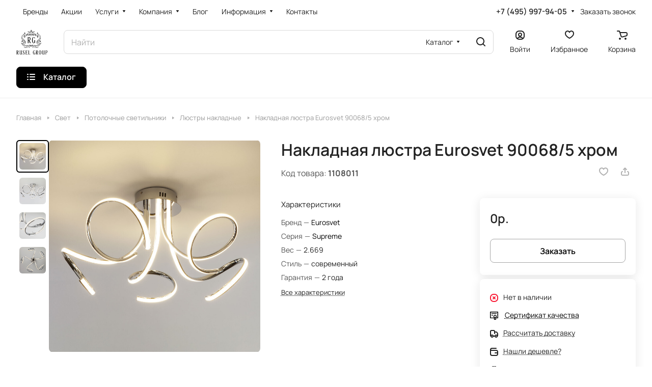

--- FILE ---
content_type: application/javascript; charset=utf-8
request_url: https://www.rusel-group.ru/bitrix/cache/js/s1/aspro-lite/default_fb8830fa0d4a53f136dfb3ae97f7a585/default_fb8830fa0d4a53f136dfb3ae97f7a585_v1.js?17694956114898
body_size: 1755
content:

; /* Start:"a:4:{s:4:"full";s:95:"/bitrix/templates/aspro-lite/components/aspro/catalog.viewed.lite/main/script.js?17120604174511";s:6:"source";s:80:"/bitrix/templates/aspro-lite/components/aspro/catalog.viewed.lite/main/script.js";s:3:"min";s:0:"";s:3:"map";s:0:"";}"*/
if (!funcDefined('showViewedItems')) {
	showViewedItems = function($viewedSlider, cookieItems, config) {
		config = (typeof config === 'object' && config) ? config : {};
		config.SHOW_MEASURE = config.SHOW_MEASURE !== 'N' ? 'Y' : 'N';
		config.SHOW_BONUS = config.SHOW_BONUS !== 'Y' ? 'N' : 'Y';

		if ($viewedSlider.length) {
			try {
				let storageItems = JViewed.get().getProducts();

				// remove some old items
				for (var i in cookieItems) {
					let productId = cookieItems[i].PRODUCT_ID;
					if(
						productId &&
						typeof storageItems[productId] == 'undefined'
					) {
						$viewedSlider.find('.catalog-viewed2__item-wrap[data-id=' + productId + ']').closest('.catalog-viewed2__item').remove();
					}
				}

				for (let productId in storageItems) {
					var $item = $viewedSlider.find('.catalog-viewed2__item-wrap[data-id=' + productId + ']');

					if ($item.length) {
						let storageItem = storageItems[productId];

						let picture = {
							ID: false,
							SRC: arAsproOptions.SITE_TEMPLATE_PATH + '/images/svg/noimage_product.svg',
							ALT: storageItem.NAME,
							TITLE: storageItem.NAME,
						};
						if (typeof $item.attr('data-picture') !== 'undefined') {
							picture = JSON.parse($item.attr('data-picture'));
						}

						let bSaleMode = arAsproOptions.MODULES.sale;
						let isOffer = storageItem.IS_OFFER == 'Y';
						let bWithOffers = storageItem.WITH_OFFERS == 'Y';
						let bShowMeasure = config.SHOW_MEASURE == 'Y' && !bWithOffers && storageItem.CATALOG_MEASURE_NAME.length;
						let bHasPrice = typeof storageItem.PRICE === 'object' && storageItem.PRICE && (storageItem.PRICE.PRICE > 0 || (!bSaleMode &&storageItem.PRICE.PRICE.length));
						let bHasEconomy = typeof storageItem.PRICE === 'object' && storageItem.PRICE && (storageItem.PRICE.ECONOMY > 0 || (!bSaleMode &&storageItem.PRICE.ECONOMY.length));

						let priceHtml = '';
						if (bHasPrice) {
							let pricePrint = typeof storageItem.PRICE.PRICE_PRINT !== 'undefined' ? storageItem.PRICE.PRICE_PRINT : storageItem.PRICE.PRICE;
							priceHtml = '<div class="price__new"><span class="price__new-val font_15">' + (bWithOffers && bSaleMode ? BX.message('CATALOG_FROM_VIEWED') + ' ' : '') + pricePrint.replace(BX.message('CATALOG_FROM_VIEWED'), '').trim() + (bShowMeasure ? '/' + storageItem.CATALOG_MEASURE_NAME : '') + '</span></div>';
						}
						priceHtml = '<div class="price color_222">' + priceHtml + '</div>';

						let stickersHtml = '';
						let economyHtml = '';
						if (bHasEconomy) {
							let economyPrint = typeof storageItem.PRICE.ECONOMY_PRINT !== 'undefined' ? storageItem.PRICE.ECONOMY_PRINT : storageItem.PRICE.ECONOMY;
							economyHtml = '<div class="catalog-viewed2__item-sticker-value rounded-x sticker__item sticker__item--sale">' + economyPrint + '</div>';
						}

						let bonusHtml = '';
						// if (config.SHOW_BONUS == 'Y') {
						// 	bonusHtml = '<div class="bonus-system-block lb_bonus lb_bonus_viewed lb_ajax_' + storageItem.productId + '" data-item="' + storageItem.productId + '"></div>';
						// }

						if (economyHtml || bonusHtml) {
							stickersHtml = '<div class="catalog-viewed2__item-sticker">' + economyHtml + bonusHtml + '</div>';
						}

						$item.html(
							'<div class="catalog-viewed2__item__inner flexbox flexbox--column">' +
							'<div class="catalog-viewed2__item__image__wrap">' +
							'<div class="catalog-viewed2__item__image">' +
							'<a href="' + storageItem.DETAIL_PAGE_URL + '" class="thumb">' +
							'<img border="0" src="' + picture.SRC + '" alt="' + (picture.ALT.length ? picture.ALT : storageItem.NAME) + '" title="' + (picture.TITLE.length ? picture.TITLE : storageItem.NAME) + '" />' +
							'</a>' +
							'</div>' +
							stickersHtml +
							'</div>' +
							'<div class="catalog-viewed2__item__info item_info">' +
							priceHtml +
							'<div class="catalog-viewed2__item__title font_14 linecamp-2">' +
							'<a class="dark_link switcher-title color-theme-target" href="' + storageItem.DETAIL_PAGE_URL + '"><span>' + storageItem.NAME + '</span></a>' +
							'</div>' +
							'</div>' +
							'</div>'
						);
					}
					else {
						// item not finded
						// may be if it`s new item (it`s detail page now)
						// or quantity limit
					}
				}

				// if no items than remove block
				if (!$viewedSlider.find('.catalog-viewed2__item').length) {
					$viewedSlider.closest('.catalog-viewed2-list').remove();
				}
			}
			catch (e) {
				console.error(e);
			}
		}
	}
}

/* End */
;; /* /bitrix/templates/aspro-lite/components/aspro/catalog.viewed.lite/main/script.js?17120604174511*/
